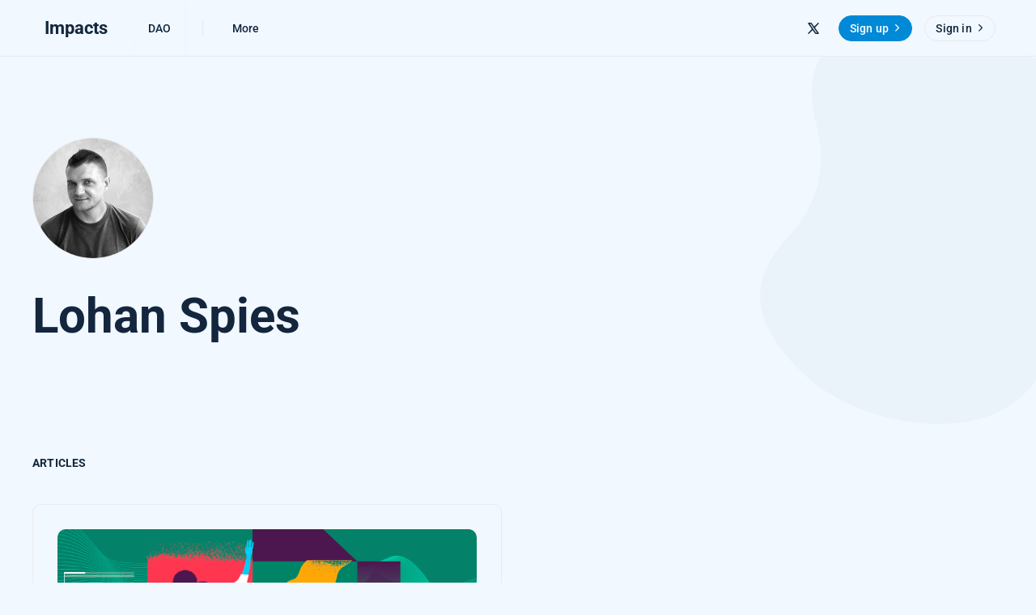

--- FILE ---
content_type: text/html; charset=utf-8
request_url: https://impacts.ixo.world/author/lohan/
body_size: 8178
content:
<!DOCTYPE html>
<html lang="en">

<head>
  <meta charset="utf-8" />
  <meta http-equiv="X-UA-Compatible" content="IE=edge" />

  <title>Lohan Spies - Impacts</title>
  <meta name="HandheldFriendly" content="True" />
  <meta name="viewport" content="width=device-width, initial-scale=1.0" />

  <link rel="preload" href="/assets/css/app.css?v=9f617e8f70" as="style" />
  <link rel="preload" href="/assets/js/manifest.js?v=9f617e8f70" as="script" />
  <link rel="preload" href="/assets/js/vendor.js?v=9f617e8f70" as="script" />
  <link rel="preload" href="/assets/js/app.js?v=9f617e8f70" as="script" />

    <link rel="preload" href="/assets/css/taxonomy.css?v=9f617e8f70" as="style" />


  <link
    rel="stylesheet"
    type="text/css"
    href="/assets/css/app.css?v=9f617e8f70"
    media="screen"
  />

    <link
    rel="stylesheet"
    type="text/css"
    href="/assets/css/taxonomy.css?v=9f617e8f70"
    media="screen"
  />


  <link rel="icon" href="https://impacts.ixo.world/content/images/size/w256h256/2023/05/impacts-dao2_small_100x100.png" type="image/png">
    <link rel="canonical" href="https://impacts.ixo.world/author/lohan/">
    <meta name="referrer" content="no-referrer-when-downgrade">
    
    <meta property="og:site_name" content="Impacts">
    <meta property="og:type" content="profile">
    <meta property="og:title" content="Lohan Spies - Impacts">
    <meta property="og:description" content="Reporting on the Internet of Impacts">
    <meta property="og:url" content="https://impacts.ixo.world/author/lohan/">
    <meta name="twitter:card" content="summary">
    <meta name="twitter:title" content="Lohan Spies - Impacts">
    <meta name="twitter:description" content="Reporting on the Internet of Impacts">
    <meta name="twitter:url" content="https://impacts.ixo.world/author/lohan/">
    <meta name="twitter:site" content="@ixoworld">
    
    <script type="application/ld+json">
{
    "@context": "https://schema.org",
    "@type": "Person",
    "sameAs": [],
    "name": "Lohan Spies",
    "url": "https://impacts.ixo.world/author/lohan/",
    "mainEntityOfPage": "https://impacts.ixo.world/author/lohan/"
}
    </script>

    <meta name="generator" content="Ghost 6.0">
    <link rel="alternate" type="application/rss+xml" title="Impacts" href="https://impacts.ixo.world/rss/">
    <script defer src="https://cdn.jsdelivr.net/ghost/portal@~2.52/umd/portal.min.js" data-i18n="true" data-ghost="https://impacts.ixo.world/" data-key="2f75afe216782f9ddfa1cf79cc" data-api="https://impacts.ixo.world/ghost/api/content/" data-locale="en" data-members-signin-otc="false" crossorigin="anonymous"></script><style id="gh-members-styles">.gh-post-upgrade-cta-content,
.gh-post-upgrade-cta {
    display: flex;
    flex-direction: column;
    align-items: center;
    font-family: -apple-system, BlinkMacSystemFont, 'Segoe UI', Roboto, Oxygen, Ubuntu, Cantarell, 'Open Sans', 'Helvetica Neue', sans-serif;
    text-align: center;
    width: 100%;
    color: #ffffff;
    font-size: 16px;
}

.gh-post-upgrade-cta-content {
    border-radius: 8px;
    padding: 40px 4vw;
}

.gh-post-upgrade-cta h2 {
    color: #ffffff;
    font-size: 28px;
    letter-spacing: -0.2px;
    margin: 0;
    padding: 0;
}

.gh-post-upgrade-cta p {
    margin: 20px 0 0;
    padding: 0;
}

.gh-post-upgrade-cta small {
    font-size: 16px;
    letter-spacing: -0.2px;
}

.gh-post-upgrade-cta a {
    color: #ffffff;
    cursor: pointer;
    font-weight: 500;
    box-shadow: none;
    text-decoration: underline;
}

.gh-post-upgrade-cta a:hover {
    color: #ffffff;
    opacity: 0.8;
    box-shadow: none;
    text-decoration: underline;
}

.gh-post-upgrade-cta a.gh-btn {
    display: block;
    background: #ffffff;
    text-decoration: none;
    margin: 28px 0 0;
    padding: 8px 18px;
    border-radius: 4px;
    font-size: 16px;
    font-weight: 600;
}

.gh-post-upgrade-cta a.gh-btn:hover {
    opacity: 0.92;
}</style>
    <script defer src="https://cdn.jsdelivr.net/ghost/sodo-search@~1.8/umd/sodo-search.min.js" data-key="2f75afe216782f9ddfa1cf79cc" data-styles="https://cdn.jsdelivr.net/ghost/sodo-search@~1.8/umd/main.css" data-sodo-search="https://impacts.ixo.world/" data-locale="en" crossorigin="anonymous"></script>
    
    <link href="https://impacts.ixo.world/webmentions/receive/" rel="webmention">
    <script defer src="/public/cards.min.js?v=9f617e8f70"></script>
    <link rel="stylesheet" type="text/css" href="/public/cards.min.css?v=9f617e8f70">
    <script defer src="/public/comment-counts.min.js?v=9f617e8f70" data-ghost-comments-counts-api="https://impacts.ixo.world/members/api/comments/counts/"></script>
    <script defer src="/public/member-attribution.min.js?v=9f617e8f70"></script><style>:root {--ghost-accent-color: #0089D7;}</style>
    <!-- Google tag (gtag.js) -->
<script async src="https://www.googletagmanager.com/gtag/js?id=G-RZVC5F3WNB"></script>
<script>
  window.dataLayer = window.dataLayer || [];
  function gtag(){dataLayer.push(arguments);}
  gtag('js', new Date());

  gtag('config', 'G-RZVC5F3WNB');
</script>

<style>
  :root {
    --accent-color: #0089D7;
    --background-color: #F1F8FF;
    --foreground-color: #13263D;
    --secondary-text-color: #1E3755;
    --text-color: #1E3755;
    --hero-background-color: #213E59;
    --blob-shape-color: #E8F2FC;
  };
  [theme-mode="dark"] {
    --button-text-color: #fff;
    --mask-color: #13263D;
    --accent-color: #0089D7;
    --background-color: #13263D;
    --foreground-color: #fff;
    --secondary-text-color: #AAD7FF;
    --placeholder-color: #1E3755;
    --text-color: #fff;
    --hero-background-color: #1E3755;
    --blob-shape-color: #AAD7FF;
  }
</style>
    <link rel="preconnect" href="https://fonts.bunny.net"><link rel="stylesheet" href="https://fonts.bunny.net/css?family=roboto:400,500,700"><style>:root {--gh-font-heading: Roboto;--gh-font-body: Roboto;}</style>

  <style>
    :root {
      --accent-color: var(--ghost-accent-color);
    }
  </style>
    <style>
      [theme-mode="dark"] {
        --accent-color: #00d2ff;
      }
    </style>

  <style>
    /* These font-faces are here to make fonts work if the Ghost instance is installed in a subdirectory */

    /* Poppins regular */
    @font-face {
      font-family: 'Poppins';
      font-style: normal;
      font-weight: 400;
      font-display: swap;
      src: local('Poppins Regular'), local('Poppins-Regular'),
      url("/assets/fonts/poppins/poppins-regular.woff2?v=9f617e8f70") format('woff2'),
      url("/assets/fonts/poppins/poppins-regular.woff?v=9f617e8f70") format('woff');
    }

    /* Poppins italic */
    @font-face {
      font-family: 'Poppins';
      font-style: italic;
      font-weight: 400;
      font-display: swap;
      src: local('Poppins Italic'), local('Poppins-Italic'),
      url("/assets/fonts/poppins/poppins-italic.woff2?v=9f617e8f70") format('woff2'),
      url("/assets/fonts/poppins/poppins-italic.woff?v=9f617e8f70") format('woff');
    }

    /* Poppins 500 */
    @font-face {
      font-family: 'Poppins';
      font-style: normal;
      font-weight: 500;
      font-display: swap;
      src: local('Poppins Medium'), local('Poppins-Medium'),
      url("/assets/fonts/poppins/poppins-500.woff2?v=9f617e8f70") format('woff2'),
      url("/assets/fonts/poppins/poppins-500.woff?v=9f617e8f70") format('woff');
    }

    /* Poppins 600 */
    @font-face {
      font-family: 'Poppins';
      font-style: normal;
      font-weight: 600;
      font-display: swap;
      src: local('Poppins SemiBold'), local('Poppins-SemiBold'),
      url("/assets/fonts/poppins/poppins-600.woff2?v=9f617e8f70") format('woff2'),
      url("/assets/fonts/poppins/poppins-600.woff?v=9f617e8f70") format('woff');
    }

    /* Firma iconfont */
    @font-face {
      font-family: 'firma';
      font-weight: normal;
      font-style: normal;
      font-display: swap;
      src: url("/assets/fonts/firma/firma.eot?v=9f617e8f70");
      src: url("/assets/fonts/firma/firma.eot?v=9f617e8f70") format('embedded-opentype'),
      url("/assets/fonts/firma/firma.woff2?v=9f617e8f70") format('woff2'),
      url("/assets/fonts/firma/firma.woff?v=9f617e8f70") format('woff'),
      url("/assets/fonts/firma/firma.ttf?v=9f617e8f70") format('truetype'),
      url("/assets/fonts/firma/firma.svg?v=9f617e8f70") format('svg');
    }
  </style>


</head>

<body class="author-template author-lohan gh-font-heading-roboto gh-font-body-roboto">
  



<div class="f-main-container">
  
<header class="f-header js-header">
  
<div class="f-mobile-top-bar" x-data="mobileMenu()">
  
<a
  href="https://impacts.ixo.world"
  class="f-logo in-mobile-top-bar  no-logo "
  title="Impacts"
>
    <span>Impacts</span>
</a>
  <button
    class="f-menu-button no-appearance content-centered"
    aria-label="Open menu"
    @click.stop="openMenu"
  >
    <span class="icon-menu" aria-hidden="true"></span>
  </button>
  <div
    class="f-mobile-menu"
    :class="{ 'opened': isMenuOpen() }"
    @click.away="closeMenu"
  >
    <div class="f-mobile-menu__container">
      <button
        class="f-mobile-menu__close no-appearance content-centered"
        aria-label="Close menu"
        @click="closeMenu"
      >
        <span class="icon-close" aria-hidden="true"></span>
      </button>
      <div class="f-mobile-menu__main">
          <div class="f-mobile-menu__nav-section">
            <span class="f-mobile-menu__nav-title">
              Main links
            </span>
            <nav role="navigation" aria-label="Main links">
              <ul class="f-mobile-menu__navigation-list">
                
    <li>
      <a
        href="https://impacts.network"
        class="nav-dao"
      >
        <span>DAO</span>
      </a>
    </li>

              </ul>
            </nav>
          </div>
          <hr class="f-mobile-menu__nav-divider">
          <div class="f-mobile-menu__nav-section">
            <span class="f-mobile-menu__nav-title">
              Secondary links
            </span>
            <nav role="navigation" aria-label="Secondary links">
              <ul class="f-mobile-menu__navigation-list">
                
    <li class="nav-hosted-by-ixo">
      <a href="https://ixo.world">
        <span>Hosted by ixo</span>
      </a>
    </li>
    <li class="nav-contact">
      <a href="https://www.ixo.world/contact">
        <span>Contact</span>
      </a>
    </li>
    <li class="nav-discord">
      <a href="https://discord.gg/pCWs99VNxZ">
        <span>Discord</span>
      </a>
    </li>
    <li class="nav-telegram">
      <a href="https://t.me/ixonetwork">
        <span>Telegram</span>
      </a>
    </li>
    <li class="nav-instagram">
      <a href="https://www.instagram.com/ixo.world/">
        <span>Instagram</span>
      </a>
    </li>
    <li class="nav-privacy">
      <a href="https://impacts.ixo.world/privacy-policy/">
        <span>Privacy</span>
      </a>
    </li>

              </ul>
            </nav>
          </div>
            <hr class="f-mobile-menu__nav-divider">
            <div class="f-mobile-menu__nav-section">
              <nav
                role="navigation"
                aria-label="Social links"
                class="horizontal-centered-items"
              >
                
  <a
    href="https://x.com/ixoworld"
    class="f-icon-button content-centered simple social in-mobile-menu"
    aria-label="Twitter"
  >
    <span class="icon-x" aria-hidden="true"></span>
  </a>
              </nav>
            </div>
      </div>
      <div class="f-mobile-menu__footer">
        <div class="f-mobile-menu__footer-inner">
          <div class="f-mobile-menu__footer-side">
                <a
                  href="https://impacts.ixo.world/signup"
                  class="f-button primary in-mobile-menu"
                >
                  Sign up
                  <span
                    class="icon-chevron-right"
                    aria-hidden="true"
                  ></span>
                </a>
                <a
                  href="https://impacts.ixo.world/signin"
                  class="f-button in-mobile-menu"
                >
                  Sign in
                  <span
                    class="icon-chevron-right"
                    aria-hidden="true"
                  ></span>
                </a>
          </div>
          <div class="f-mobile-menu__footer-side">
            
  <div
    class="f-mobile-menu__search"
    x-data="search()"
    x-init="checkSearchFeature"
  >
    <button
      class="f-icon-button content-centered"
      aria-label="Open search"
      @click.stop="open"
    >
      <span class="icon-search" aria-hidden="true"></span>
    </button>
    <div
      class="f-search"
      :class="{ 'opened': isOpen() }"
      @click.away="close"
    >
      <form
        x-ref="search_form"
        data-action="https://impacts.ixo.world/search"
        action="https://impacts.ixo.world/search"
        class="f-search__form"
        @submit.prevent
      >
        <label for="search-mobile-menu" class="sr-only">
          Search
        </label>
        <input
          id="search-mobile-menu"
          x-ref="search_input"
          x-model="query"
          type="search"
          placeholder="Search in all our content"
          class="f-search__input no-appearance"
          @keydown.enter="performSearch"
          @keydown.escape="close"
        >
      </form>
      <p class="f-search__hint">
        Press Enter to search
      </p>
    </div>
  </div>
  <script>
    window.search = () => {
      return {
        show: false,
        query: '',
        open() {
          const self = this
          self.show = true
          setTimeout(() => {
            self.$refs.search_input.focus()
          }, 200)
        },
        close() { this.show = false },
        isOpen() { return this.show === true },
        checkSearchFeature() {
          if (typeof ghostSearchApiKey === 'undefined') {
            this.$el.remove()
          } else {
            this.$el.classList.add('enabled')
          }
        },
        performSearch() {
          if (this.query.length > 0) {
            const action = `${this.$refs.search_form.getAttribute('data-action')}/?query=${this.query}`
            window.location.href = action
          }
        }
      }
    }
  </script>
          </div>
        </div>
      </div>
    </div>
  </div>
</div>

<script>
  window.mobileMenu = () => {
    return {
      showMenu: false,
      showAccountMenu: false,
      openMenu() { this.showMenu = true },
      closeMenu() { this.showMenu = false },
      isMenuOpen() { return this.showMenu === true },
      openAccountMenu() { this.showAccountMenu = true },
      closeAccountMenu() { this.showAccountMenu = false },
      isAccountMenuOpen() { return this.showAccountMenu === true }
    }
  }
</script>
  
<div
  class="f-desktop-top-bar"
  x-data="desktopMenu()"
  x-ref="desktop_menu"
  x-init="initScrollFeature('')"
>
  <div class="f-desktop-top-bar__wrapper">
    
<a
  href="https://impacts.ixo.world"
  class="f-logo in-desktop-top-bar  no-logo "
  title="Impacts"
>
    <span>Impacts</span>
</a>
    <div
      class="f-desktop-top-bar__middle-wrapper"
      :class="{ 'title-displayed': isPostTitleVisible() }"
    >
      <div
        class="f-desktop-top-bar__middle top-bar-menu"
        :class="{ 'hidden': isPostTitleVisible() }"
      >
          <span class="f-desktop-top-bar__mask left" aria-hidden="true"></span>
          <div class="f-desktop-top-bar__nav-wrapper">
            <nav
              role="navigation"
              class="f-desktop-navigation"
              aria-label="Main links"
            >
              <ul class="f-desktop-navigation__list main">
                
    <li>
      <a
        href="https://impacts.network"
        class="nav-dao"
      >
        <span>DAO</span>
      </a>
    </li>

              </ul>
            </nav>
          </div>
          <span class="f-desktop-top-bar__mask right" aria-hidden="true"></span>
          <nav
            class="f-desktop-navigation__list more"
            role="navigation"
            aria-label="Secondary links"
          >
            <div class="submenu">
              <a href="#" aria-haspopup="true" onclick="return false;">
                <span>More</span>
              </a>
              <ul class="f-submenu secondary">
                
    <li class="nav-hosted-by-ixo">
      <a href="https://ixo.world">
        <span>Hosted by ixo</span>
      </a>
    </li>
    <li class="nav-contact">
      <a href="https://www.ixo.world/contact">
        <span>Contact</span>
      </a>
    </li>
    <li class="nav-discord">
      <a href="https://discord.gg/pCWs99VNxZ">
        <span>Discord</span>
      </a>
    </li>
    <li class="nav-telegram">
      <a href="https://t.me/ixonetwork">
        <span>Telegram</span>
      </a>
    </li>
    <li class="nav-instagram">
      <a href="https://www.instagram.com/ixo.world/">
        <span>Instagram</span>
      </a>
    </li>
    <li class="nav-privacy">
      <a href="https://impacts.ixo.world/privacy-policy/">
        <span>Privacy</span>
      </a>
    </li>

              </ul>
            </div>
          </nav>
      </div>
    </div>
    <div class="f-desktop-top-bar__actions">
        <nav
          role="navigation"
          aria-label="Social links"
          class="horizontal-centered-items"
        >
          
  <a
    href="https://x.com/ixoworld"
    class="f-icon-button content-centered simple social in-desktop-top-bar"
    aria-label="Twitter"
  >
    <span class="icon-x" aria-hidden="true"></span>
  </a>
        </nav>
          <nav
            role="navigation"
            aria-label="Members menu"
            class="horizontal-centered-items"
          >
            <a
              href="https://impacts.ixo.world/signup"
              class="f-button primary in-desktop-top-bar"
            >
              Sign up
              <span class="icon-chevron-right" aria-hidden="true"></span>
            </a>
            <a
              href="https://impacts.ixo.world/signin"
              class="f-button in-desktop-top-bar"
            >
              Sign in
              <span class="icon-chevron-right" aria-hidden="true"></span>
            </a>
          </nav>
      
  <div
    class="f-desktop-top-bar-search"
    x-data="search()"
    x-init="checkSearchFeature"
  >
    <button
      class="f-icon-button content-centered"
      aria-label="Open search"
      @click.stop="open"
    >
      <span class="icon-search" aria-hidden="true"></span>
    </button>
    <div
      class="f-search"
      :class="{ 'opened': isOpen() }"
      @click.away="close"
    >
      <form
        x-ref="search_form"
        data-action="https://impacts.ixo.world/search"
        action="https://impacts.ixo.world/search"
        class="f-search__form"
        @submit.prevent
      >
        <label for="search-desktop-top-bar" class="sr-only">
          Search
        </label>
        <input
          id="search-desktop-top-bar"
          x-ref="search_input"
          x-model="query"
          type="search"
          placeholder="Search in all our content"
          class="f-search__input no-appearance"
          @keydown.enter="performSearch"
          @keydown.escape="close"
        >
      </form>
      <p class="f-search__hint">
        Press Enter to search
      </p>
    </div>
  </div>
  <script>
    window.search = () => {
      return {
        show: false,
        query: '',
        open() {
          const self = this
          self.show = true
          setTimeout(() => {
            self.$refs.search_input.focus()
          }, 200)
        },
        close() { this.show = false },
        isOpen() { return this.show === true },
        checkSearchFeature() {
          if (typeof ghostSearchApiKey === 'undefined') {
            this.$el.remove()
          } else {
            this.$el.classList.add('enabled')
          }
        },
        performSearch() {
          if (this.query.length > 0) {
            const action = `${this.$refs.search_form.getAttribute('data-action')}/?query=${this.query}`
            window.location.href = action
          }
        }
      }
    }
  </script>
    </div>
  </div>
</div>

<script>
  window.desktopMenu = () => {
    return {
      showPostTitle: false,
      menuHeight: 0,
      lastScrollTop: 0,
      ticking: false,
      postTitle: null,
      threshold: 5,
      minAbsoluteScroll: 0,
      lastDirectionChangePosition: 0,
      isPostTitleVisible() { return this.showPostTitle === true },
      initScrollFeature(isPost) {
        if (isPost && !this.isMobile()) {
          this.menuHeight = this.$refs.desktop_menu.offsetHeight
          this.postTitle = document.querySelector('.js-article-title')
          window.addEventListener(
            'scroll',
            this.handleScroll.bind(this),
            { passive: true }
          )
        }
      },
      handleScroll() {
        this.requestTick()
      },
      requestTick() {
        if (!this.ticking) {
          requestAnimationFrame(this.update.bind(this))
        }
        this.ticking = true
      },
      update() {
        const pos = window.pageYOffset
        const trigger = this.postTitle.getBoundingClientRect().top + pos
        const triggerOffset = this.postTitle.offsetHeight

        if (this.lastScrollTop >= trigger + triggerOffset) {
          if (this.scrolledUp(pos)) {
            if (this.minAbsoluteScroll >= this.threshold) {
              this.showPostTitle = false
            }
          } else {
            if (this.minAbsoluteScroll >= this.threshold) {
              this.showPostTitle = true
            }
          }
        } else {
          this.showPostTitle = false
        }

        this.lastScrollTop = window.pageYOffset
        this.ticking = false
      },
      scrolledUp(currentScrollPosition) {
        let up = false

        if (currentScrollPosition < this.lastScrollTop) {
          up = true
        }

        this.minAbsoluteScroll = Math.abs(
          currentScrollPosition - this.lastScrollTop
        )

        return up
      },
      isMobile() {
        return /Android|webOS|iPhone|iPad|iPod|BlackBerry|IEMobile|Opera Mini/i.test(navigator.userAgent)
      }
    }
  }
</script>
</header>

  <div
    class="f-standard-container has-newsletter"
  >
    <main class="f-standard-wrapper" role="main">
        
<section
  class="f-collection-section no-image has-loop"
>
  <header
    class="f-collection-header no-image"
  >
      
  <div
    class="f-avatar in-collection-header no-action "
  >
    <img
      src="/assets/images/user.svg?v=9f617e8f70"
      class="f-avatar__fallback"
      alt="Lohan Spies&#x27;s profile&#x27;"
      width="32"
      height="32"
    >
      <img
        data-src="/content/images/size/w350/2021/12/Lohan-Spies.png"
        alt="Lohan Spies&#x27;s profile&#x27;"
        class="f-avatar__image lazy"
        width="32"
        height="32"
      >
  </div>
    <h1 class="f-title no-margin">
      Lohan Spies
    </h1>
      <div class="f-author-meta">
      </div>
  </header>
</section>
      <span class="f-articles-eyebrow">Articles</span>
      <div class="f-posts-container">
            
<article
  class="f-post-card post tag-articles tag-hash-import-2025-06-30-12-03 post-access-public  last"
>
    <a
      href="/yoma/"
      class="f-post-card__image"
      aria-hidden="true"
      tabindex="-1"
    >
      <img
        data-src="/content/images/size/w750/2021/11/Yoma.png"
        alt=""
        class="lazy"
        width="335"
        height="200"
      >
      <span class="f-access-tag in-post-card-image public">
        public
      </span>
    </a>
  <div class="f-post-card__body">
    <div class="f-post-card__body__top">
      <div class="f-post-card__header">
          <a href="https://impacts.ixo.world/tag/articles/" class="f-post-card__tag">
            Articles
            <span class="icon-chevron-right" aria-hidden="true"></span>
          </a>
      </div>
      <a href="/yoma/" class="f-post-card__title">
        <h2>A Youth Marketplace for the Green Economy</h2>
      </a>
        <p class="f-post-card__excerpt">YOMA is enabling youth to leap-frog into the new (tokenised impact) economy in ways that are going to show developed nations how to reimagine their economies and industries.</p>
    </div>
    <div class="f-post-card__body__bottom">
      <div class="f-post-card__metas">
        <div class="f-post-card__author">
          
  <a
    href="https://impacts.ixo.world/author/lohan/"
    class="f-avatar in-post-card "
    aria-label="Lohan Spies&#x27;s profile&#x27;"
    aria-haspopup="false"
  >
    <img
      src="/assets/images/user.svg?v=9f617e8f70"
      class="f-avatar__fallback"
      alt=""
      width="32"
      height="32"
    >
      <img
        data-src="/content/images/size/w50/2021/12/Lohan-Spies.png"
        alt=""
        class="f-avatar__image lazy"
        width="32"
        height="32"
      >
  </a>
          <span>
            By 
            <a href="https://impacts.ixo.world/author/lohan/">Lohan Spies</a>
          </span>
        </div>
        <span class="f-post-card__metas-divider">&bull;</span>
        <span class="f-post-card__date">
          4 years ago
        </span>
      </div>
    </div>
  </div>
</article>
      </div>
      
<nav
  class="f-pagination  "
  role="navigation"
  aria-label="Pagination"
>
</nav>

    </main>
    
<div
  class="f-blob-shape "
  aria-hidden="true"
>
    <svg
      xmlns="http://www.w3.org/2000/svg"
      width="273"
      height="296"
      viewBox="0 0 273 296"
      aria-hidden="true"
    >
      <defs>
        <filter id="wave-a">
          <feColorMatrix
            in="SourceGraphic"
            values="0 0 0 0 0.258824 0 0 0 0 0.329412 0 0 0 0 0.400000 0 0 0 1.000000 0"
          />
        </filter>
      </defs>
      <g
        fill="none"
        fill-rule="evenodd"
        filter="url(#wave-a)"
        transform="translate(-127 -52)"
      >
        <path
          fill-rule="nonzero"
          class="shape-fill"
          d="M272.994862,184.279347 C273.248337,203.758301 264.123248,217.165892 245.619596,224.502122 C227.115943,231.838351 211.273775,244.739995 198.093091,263.207055 C184.912408,281.674115 166.408755,292.298999 142.582135,295.081706 C118.755514,297.864414 94.2952064,294.322786 69.2012122,284.456823 C44.107218,274.590859 24.0827176,257.768127 9.12771095,233.988625 C-5.82729569,210.209123 -2.40538739,186.682595 19.3934358,163.40904 C41.1922591,140.135485 48.0360757,113.193816 39.9248856,82.5840314 C31.8136956,51.9742472 39.5446736,28.7006923 63.1178197,12.7633667 C86.6909657,-3.17395892 111.531485,-4.18585261 137.639378,9.72768564 C163.747271,23.6412239 186.68673,33.3807007 206.457756,38.946116 C226.228782,44.5115313 240.550102,56.4012821 249.421716,74.6153686 C258.29333,92.829455 264.376723,110.790568 267.671894,128.498708 C270.967064,146.206847 272.741387,164.800394 272.994862,184.279347 Z"
          transform="translate(127 52)"
        />
      </g>
    </svg>
</div>
  </div>
      <section class="f-newsletter" aria-label="Newsletter form">
        <div class="f-newsletter__wrapper">
          
  <form
    data-members-form="subscribe"
    id="newsletter-form"
    class="f-auth-form no-image"
  >
      <h3 class="f-auth-form__title">
        Subscribe to our newsletter
      </h3>
    <p class="f-auth-form__subtitle">
      Stay updated with Impacts by signing up for our newsletter.
    </p>
    <div
      class="f-auth-form__fieldset no-image"
    >
      <label for="newsletter-input" class="sr-only">
        Your email address
      </label>
      <input
        data-members-email
        id="newsletter-input"
        class="f-auth-form__input no-appearance"
        type="email"
        required
        placeholder="Your email address"
      />
      <button
        id="newsletter-button"
        class="f-button primary medium in-auth-form"
        type="submit"
      >
        Join now
        <span class="icon-chevron-right" aria-hidden="true"></span>
      </button>
    </div>
    <p class="f-auth-form__success">
      🎉 Awesome! Now check your inbox and click the link to confirm your subscription.
    </p>
    <p class="f-auth-form__invalid f-error-message bottom-space">
      Please enter a valid email address
    </p>
    <p class="f-auth-form__error f-error-message bottom-space">
      Oops! There was an error sending the email, please try later
    </p>
  </form>
        </div>
      </section>
</div>


  
<footer class="f-footer" x-data="footer()" x-init="checkSocialLinks">
  <div class="f-footer__container">
    <div class="f-footer__divider">
      <svg
        xmlns="http://www.w3.org/2000/svg"
        width="375"
        height="21"
        viewBox="0 0 375 21"
        preserveAspectRatio="none"
        aria-hidden="true"
      >
        <g transform="matrix(1 0 0 -1 0 21)">
          <path
            d="M0,0 L0,9.1577781 C14.934375,13.5497132 32.371875,15.5221272 49.375,14.6971556 C71.3625,13.6347822 91.978125,8.10727471 114,7.27834643 C137.075,6.41578621 160.10625,10.6177997 182.1875,14.2540054 C203.834375,17.8150339 225.40625,19.1761381 247.625,16.8416861 C258.921875,15.6546766 269.453125,13.3123113 280.265625,11.0372098 C309.215625,4.94587281 347.8125,-2.8270609 375,10.3803979 L375,0 L0,0 Z"
            opacity=".199"
            class="shape-fill"
          />
          <path
            d="M0,0 L0,3.01856876 C4.0625,7.04905493 8.6375,10.8561556 14.903125,13.7563491 C31.065625,21.244538 51.5625,21.1929875 70.18125,17.4851693 C79.915625,15.547252 88.959375,12.5076812 98.203125,9.88624227 C110.990625,6.25861378 124.68125,1.10356277 139.0875,0.40285769 C150.41875,-0.141286583 161.24375,2.20139771 169.9,6.42853954 C179.828125,11.2761968 189.375,18.2660641 202.284375,20.36627 C214.921875,22.4263812 227.70625,19.088963 239.5125,15.7305427 C251.31875,12.3721224 263,8.2843579 276.05,7.51110025 C294.715625,6.39417253 311.45,11.8795287 328.83125,14.9267366 C338.26875,16.5801715 347.26875,16.1047612 356.046875,13.494778 C363.05625,11.4155741 371.046875,8.35309191 375,4.09349236 L375,0 L0,0 Z"
            opacity=".297"
            class="shape-fill"
          />
          <path
            d="M0,0 L0,1.11474158 C46.853125,11.6820165 98.153125,14.12138 148.696875,8.42887191 C162.134375,6.91614978 175.01875,4.44510628 188.575,3.18978451 C207.0125,1.48104209 223.725,5.61330793 240.3125,10.1989944 C258.728125,15.2895816 276.875,18.8575467 297.25,17.8200252 C324.290625,16.4340232 351.14375,8.7694324 375,1.02762145 L375,0 L0,0 Z"
            class="shape-fill"
          />
        </g>
      </svg>
    </div>
    <div class="f-footer__wrapper">
      <div class="f-footer__columns-container">
        <div class="f-footer__logo-container">
          <div class="f-footer__logo-bg  no-logo ">
            
<a
  href="https://impacts.ixo.world"
  class="f-logo in-footer  no-logo "
  title="Impacts"
>
    <span>Impacts</span>
</a>
          </div>
        </div>
        <div class="f-footer__nav-container">
            <nav
              class="f-footer-navigation"
              role="navigation"
              aria-label="Main links in footer"
            >
              <span class="f-footer-navigation__title">
                Main links
              </span>
              <ul class="f-footer-navigation__list">
                
    <li>
      <a
        href="https://impacts.network"
        class="nav-dao"
      >
        <span>DAO</span>
      </a>
    </li>

              </ul>
            </nav>
            <nav
              class="f-footer-navigation"
              role="navigation"
              aria-label="Secondary links in footer"
            >
              <span class="f-footer-navigation__title">
                Secondary links
              </span>
              <ul class="f-footer-navigation__list">
                
    <li class="nav-hosted-by-ixo">
      <a href="https://ixo.world">
        <span>Hosted by ixo</span>
      </a>
    </li>
    <li class="nav-contact">
      <a href="https://www.ixo.world/contact">
        <span>Contact</span>
      </a>
    </li>
    <li class="nav-discord">
      <a href="https://discord.gg/pCWs99VNxZ">
        <span>Discord</span>
      </a>
    </li>
    <li class="nav-telegram">
      <a href="https://t.me/ixonetwork">
        <span>Telegram</span>
      </a>
    </li>
    <li class="nav-instagram">
      <a href="https://www.instagram.com/ixo.world/">
        <span>Instagram</span>
      </a>
    </li>
    <li class="nav-privacy">
      <a href="https://impacts.ixo.world/privacy-policy/">
        <span>Privacy</span>
      </a>
    </li>

              </ul>
            </nav>
            <nav
              class="f-footer-navigation"
              role="navigation"
              aria-label="Social links in footer"
              x-ref="social_navigation"
            >
            <span class="f-footer-navigation__title">
              Social links
            </span>
              <ul class="f-footer-navigation__list" x-ref="social_list">
                
    <li>
  <a
    href="https://x.com/ixoworld"
    class="social"
    aria-label="Twitter"
  >
    <span class="icon-x" aria-hidden="true"></span>
      Twitter
  </a>
    </li>
              </ul>
            </nav>
        </div>
      </div>
      <div class="f-footer__copyright-container">
        <p class="f-footer-copyright">
          &copy; Impacts 2026
        </p>
        <p class="f-footer-copyright last">
            Published with <a href="https://ghost.org" target="_blank" rel="noopener">Ghost</a>
        </p>
      </div>
    </div>
  </div>
</footer>

<script>
  window.footer = () => {
    return {
      checkSocialLinks() {
        if (this.$refs.social_list.children.length === 0) {
          this.$refs.social_navigation.remove()
        }
      }
    }
  }
</script>

  <script src="/assets/js/manifest.js?v=9f617e8f70" defer></script>
  <script src="/assets/js/vendor.js?v=9f617e8f70" defer></script>
  <script src="/assets/js/app.js?v=9f617e8f70" defer></script>

  

  

<script defer src="https://static.cloudflareinsights.com/beacon.min.js/vcd15cbe7772f49c399c6a5babf22c1241717689176015" integrity="sha512-ZpsOmlRQV6y907TI0dKBHq9Md29nnaEIPlkf84rnaERnq6zvWvPUqr2ft8M1aS28oN72PdrCzSjY4U6VaAw1EQ==" data-cf-beacon='{"version":"2024.11.0","token":"d03597c0abd749108144c5b25f811b15","r":1,"server_timing":{"name":{"cfCacheStatus":true,"cfEdge":true,"cfExtPri":true,"cfL4":true,"cfOrigin":true,"cfSpeedBrain":true},"location_startswith":null}}' crossorigin="anonymous"></script>
</body>

</html>


--- FILE ---
content_type: text/css; charset=UTF-8
request_url: https://impacts.ixo.world/assets/css/taxonomy.css?v=9f617e8f70
body_size: 3189
content:
.hide{display:none}.invisible{opacity:0}.sr-only{clip:rect(0 0 0 0);-webkit-clip-path:inset(100%);clip-path:inset(100%);height:.0625rem;left:-625rem;overflow:hidden;position:absolute;white-space:nowrap;width:.0625rem}.content-centered{justify-content:center}.content-centered,.horizontal-centered-items{align-items:center;display:flex}.full-absolute{height:100%;left:0;position:absolute;top:0;width:100%}.no-appearance{-webkit-appearance:none!important;-moz-appearance:none!important;-o-appearance:none!important;appearance:none!important;background-color:transparent;border:0;outline:0;padding:0}.no-scroll-y{overflow-y:hidden}.pos-relative{position:relative}.pointer{cursor:pointer}.button-loading,.f-auth-form.loading .f-button.in-auth-form{cursor:default;overflow:hidden;position:relative}.button-loading:hover,.f-auth-form.loading .f-button.in-auth-form:hover{filter:none}.button-loading:hover span,.f-auth-form.loading .f-button.in-auth-form:hover span{transform:translateX(0)}.button-loading:after,.button-loading:before,.f-auth-form.loading .f-button.in-auth-form:after,.f-auth-form.loading .f-button.in-auth-form:before{-webkit-animation:sk-bounce 2s ease-in-out infinite;animation:sk-bounce 2s ease-in-out infinite;background-color:var(--loading-color);border-radius:50%;content:"";height:1.5625rem;left:50%;opacity:.3;position:absolute;top:50%;transform:translate(-50%,-50%);width:1.5625rem}@-webkit-keyframes sk-bounce{0%,to{transform:translate(-50%,-50%) scale(.25)}50%{transform:translate(-50%,-50%) scale(1.5)}}@keyframes sk-bounce{0%,to{transform:translate(-50%,-50%) scale(.25)}50%{transform:translate(-50%,-50%) scale(1.5)}}.button-loading:after,.f-auth-form.loading .f-button.in-auth-form:after{-webkit-animation-delay:-1s;animation-delay:-1s}.f-title{color:var(--foreground-color);font-size:2rem;font-weight:600;-webkit-hyphens:auto;hyphens:auto;line-height:1.3;margin:0 0 1.5625rem;max-width:31.25rem}@media only screen and (min-width:48rem){.f-title{font-size:3.75rem;line-height:1.2;margin-bottom:2.1875rem}}.f-title.no-margin{margin-bottom:0!important}.f-subtitle{color:var(--secondary-text-color);font-size:.9375rem;line-height:1.7;max-width:31.25rem}@media only screen and (min-width:48rem){.f-subtitle{font-size:1rem}}.f-articles-eyebrow{color:var(--foreground-color);display:block;font-size:.875rem;font-weight:600;letter-spacing:.0125rem;text-transform:uppercase;width:100%}@media only screen and (min-width:48rem){.f-articles-eyebrow{margin-bottom:1.25rem;margin-left:-.625rem}}@media only screen and (min-width:64rem){.f-articles-eyebrow{margin-bottom:2.5rem;margin-left:0}}@media only screen and (min-width:48rem){.rtl .f-articles-eyebrow{margin-left:0;margin-right:-.625rem}}@media only screen and (min-width:64rem){.rtl .f-articles-eyebrow{margin-left:0;margin-right:0}}.f-posts-container{position:relative}@media only screen and (min-width:48rem){.f-posts-container{display:flex;flex-wrap:wrap;margin:0 -1.25rem;width:calc(100% + 2.5rem)}}.f-post-card{padding:1.25rem 0;position:relative}@media only screen and (min-width:48rem){.f-post-card{background-color:var(--background-color);border:.0625rem solid var(--border-color);border-radius:.625rem;display:flex;flex-direction:column;margin:0 .625rem 1.25rem;padding:1.25rem;width:calc(50% - 1.25rem)}}@media only screen and (min-width:64rem){.f-post-card{margin:0 1.25rem 2.5rem;padding:1.875rem;width:calc(50% - 2.5rem)}}.f-post-card:hover:before{opacity:1;transform:scale(1)}.f-post-card.last{margin-bottom:0}@media only screen and (min-width:48rem){.f-post-card.last{margin-bottom:1.25rem}}@media only screen and (min-width:64rem){.f-post-card.last{margin-bottom:2.5rem}}@media only screen and (min-width:48rem){.f-post-card.no-image .f-post-card__header{margin-bottom:2.5rem}}.f-post-card.no-image .f-post-card__title h2{font-size:1.5rem}@media only screen and (min-width:48rem){.f-post-card.no-image .f-post-card__title h2{font-size:1.75rem;margin-bottom:1.5625rem}}@media only screen and (min-width:64rem){.f-post-card.no-image .f-post-card__title h2{font-size:2.25rem}}@media only screen and (min-width:48rem){.f-post-card.no-image .f-post-card__excerpt{-webkit-line-clamp:7;-webkit-box-orient:vertical;display:-webkit-box;font-size:.9375rem;line-height:1.7;max-height:11.15625rem;max-width:100%;overflow:hidden;text-overflow:ellipsis;white-space:normal}}@media only screen and (min-width:64rem){.f-post-card.no-image .f-post-card__excerpt{-webkit-line-clamp:7;-webkit-box-orient:vertical;display:-webkit-box;font-size:1rem;line-height:1.7;max-height:11.9rem;max-width:100%;overflow:hidden;text-overflow:ellipsis;white-space:normal}}@media only screen and (min-width:48rem){.f-post-card:before{bottom:0;-o-box-shadow:0 1.875rem 3.75rem 0 rgba(0,0,0,var(--post-card-shadow-opacity)),0 0 0 transparent;box-shadow:0 1.875rem 3.75rem 0 rgba(0,0,0,var(--post-card-shadow-opacity)),0 0 0 transparent;content:"";left:.625rem;opacity:0;position:absolute;right:.625rem;top:1.25rem;transform:scale(.5);transition:all .35s ease;z-index:-1}}.f-post-card__image{background-color:var(--border-color);border-radius:.625rem;display:block;height:12.5rem;margin-bottom:1.5625rem;overflow:hidden;position:relative;transform:translateZ(0)}@media only screen and (min-width:48rem){.f-post-card__image{flex-shrink:0}}@media only screen and (min-width:64rem){.f-post-card__image{height:15rem;margin-bottom:1.25rem}}.f-post-card__image img{height:100%;-o-object-fit:cover;object-fit:cover;position:relative;width:100%;z-index:1}.f-post-card__body{display:flex;flex:1;flex-direction:column}.f-post-card__body__top{flex:1}.f-post-card__body__bottom{flex-shrink:0}.f-post-card__header{align-items:center;display:flex;justify-content:space-between;margin-bottom:1.25rem}.f-post-card__header.in-featured-post{margin-bottom:1.875rem}.f-post-card__tag{align-items:center;color:var(--accent-color);display:inline-flex;font-size:.875rem;font-weight:500}.f-post-card__tag.as-featured{color:var(--featured-main-color);margin-bottom:1.25rem}.f-post-card__tag:hover span{transform:translateX(.1875rem)}.f-post-card__tag span{color:inherit;display:inline-block;font-size:.9375rem;margin-left:.1875rem;transition:transform .1s ease}.f-post-card__title{display:block;margin-bottom:.9375rem}@media only screen and (min-width:64rem){.f-post-card__title{margin-bottom:1.25rem}}.f-post-card__title h2{color:var(--foreground-color);font-size:1.25rem;font-weight:600;line-height:1.5;margin:0}@media only screen and (min-width:64rem){.f-post-card__title h2{font-size:1.375rem;line-height:1.2}}.f-post-card__excerpt{-webkit-line-clamp:3;-webkit-box-orient:vertical;color:var(--secondary-text-color);display:-webkit-box;font-size:.9375rem;line-height:1.7;margin-bottom:1.875rem;max-height:4.78125rem;max-width:100%;overflow:hidden;text-overflow:ellipsis;white-space:normal}@media only screen and (min-width:64rem){.f-post-card__excerpt{-webkit-line-clamp:3;-webkit-box-orient:vertical;display:-webkit-box;font-size:1rem;line-height:1.7;margin-bottom:2.5rem;max-height:5.1rem;max-width:100%;overflow:hidden;text-overflow:ellipsis;white-space:normal}}.f-post-card__metas{align-items:center;color:var(--text-color);display:flex}.f-post-card__metas.as-featured{color:var(--featured-main-color)}.f-post-card__author{align-items:center;display:flex;max-width:60%}@media only screen and (min-width:64rem){.f-post-card__author{max-width:75%}}.f-post-card__author span{-webkit-line-clamp:1;-webkit-box-orient:vertical;display:inline-block;display:block;flex:1;font-size:.8125rem;line-height:1.4;margin-left:.9375rem;max-height:1.1375rem;max-width:100%;overflow:hidden;text-overflow:ellipsis;white-space:nowrap}.f-post-card__author span a{color:inherit;text-decoration:underline}.f-post-card__metas-divider{display:inline-block;flex-shrink:0;margin:0 .625rem}.f-post-card__date{-webkit-line-clamp:1;-webkit-box-orient:vertical;display:block;font-size:.8125rem;line-height:1.4;max-height:1.1375rem;max-width:100%;overflow:hidden;text-overflow:ellipsis;white-space:nowrap}.rtl .f-post-card__tag:hover span{transform:rotate(180deg) translateX(.1875rem)}.rtl .f-post-card__tag span{margin-left:0;margin-right:.1875rem;transform:rotate(180deg)}.rtl .f-post-card__author span{margin-left:0;margin-right:.9375rem}.f-featured-post{background-color:var(--hero-background-color);display:flex;flex-direction:column;margin:.625rem calc(var(--mobile-space)*-1);min-height:26.25rem;position:relative;width:calc(100% + 2.5rem)}@media only screen and (min-width:48rem){.f-featured-post{border-radius:.625rem;margin:0 .625rem 1.25rem;width:calc(50% - 1.25rem)}}@media only screen and (min-width:64rem){.f-featured-post{margin:0 1.25rem 2.5rem;min-height:28.75rem;width:calc(50% - 2.5rem)}}@media only screen and (min-width:48rem){.f-featured-post:hover .f-featured-post__image img{transform:rotate(2deg) scale(1.2)}}.f-featured-post.last{margin-bottom:0}@media only screen and (min-width:48rem){.f-featured-post.last{margin-bottom:1.25rem}}@media only screen and (min-width:64rem){.f-featured-post.last{margin-bottom:2.5rem}}@media only screen and (min-width:48rem){.f-featured-post.no-image .f-post-card__header{margin-bottom:2.5rem}}.f-featured-post.no-image .f-featured-post__title h2{font-size:1.5rem}@media only screen and (min-width:48rem){.f-featured-post.no-image .f-featured-post__title h2{font-size:1.75rem;margin-bottom:1.5625rem}}@media only screen and (min-width:64rem){.f-featured-post.no-image .f-featured-post__title h2{font-size:2.25rem}}.f-featured-post__image{height:100%;left:0;overflow:hidden;position:absolute;top:0;transform:translateZ(0);width:100%;z-index:1}@media only screen and (min-width:48rem){.f-featured-post__image{border-radius:.625rem}}.f-featured-post__image img{height:100%;-o-object-fit:cover;object-fit:cover;opacity:.2!important;position:relative;width:100%;z-index:1}@media only screen and (min-width:48rem){.f-featured-post__image img{transition:all .4s ease}}.f-featured-post__content{display:flex;flex:1;flex-direction:column;padding:1.875rem var(--mobile-space) 2.1875rem;position:relative;z-index:2}@media only screen and (min-width:48rem){.f-featured-post__content{padding:1.25rem}}@media only screen and (min-width:64rem){.f-featured-post__content{padding:1.875rem}}.f-featured-post__label{color:var(--featured-main-color);display:block;font-size:1rem;font-weight:600}@media only screen and (min-width:64rem){.f-featured-post__label{font-size:1.125rem}}.f-featured-post__title{display:block;margin-bottom:1.25rem}@media only screen and (min-width:64rem){.f-featured-post__title{margin-bottom:1.5625rem}}.f-featured-post__title h2{color:var(--featured-main-color);font-size:1.5rem;font-weight:600;line-height:1.3;margin:0}@media only screen and (min-width:64rem){.f-featured-post__title h2{font-size:2rem}}.f-featured-post__excerpt{-webkit-line-clamp:7;-webkit-box-orient:vertical;color:var(--background-text-color);display:-webkit-box;font-size:.9375rem;line-height:1.7;margin-bottom:2.1875rem;max-height:11.15625rem;max-width:100%;overflow:hidden;text-overflow:ellipsis;white-space:normal}@media only screen and (min-width:64rem){.f-featured-post__excerpt{-webkit-line-clamp:7;-webkit-box-orient:vertical;display:-webkit-box;font-size:1rem;line-height:1.7;max-height:11.9rem;max-width:100%;overflow:hidden;text-overflow:ellipsis;white-space:normal}}.f-access-tag{background-color:var(--background-color);border-radius:.9375rem;color:var(--foreground-color);display:inline-block;font-size:.75rem;font-weight:500;line-height:1.3;padding:.125rem .4688rem}.f-access-tag.public{display:none!important}.f-access-tag.border{border:.0625rem solid var(--border-color)}.f-access-tag.in-latest-post-image{position:absolute;right:1.25rem;top:1.25rem;z-index:2}@media only screen and (min-width:64rem){.f-access-tag.in-latest-post-image{right:2.5rem;top:2.5rem}}.f-access-tag.in-post-card-image{position:absolute;right:.9375rem;top:.9375rem;z-index:2}.f-access-tag.in-nav-article{position:absolute;right:1.5625rem;top:1.5625rem}.f-access-tag.in-related-article{pointer-events:none;position:absolute;right:1.25rem;top:1.25rem;z-index:2}.f-access-tag.in-recent-article{margin-bottom:.625rem}.f-access-tag.in-search-result{margin-bottom:.9375rem}.rtl .f-access-tag.in-latest-post-image{left:1.25rem;right:auto}@media only screen and (min-width:64rem){.rtl .f-access-tag.in-latest-post-image{left:2.5rem;right:auto}}.rtl .f-access-tag.in-post-card-image{left:.9375rem;right:auto}.rtl .f-access-tag.in-nav-article{left:1.5625rem;right:auto}.rtl .f-access-tag.in-related-article{left:1.25rem;right:auto}.f-pagination{align-items:center;display:flex;justify-content:center;margin:0 -1.25rem}.f-pagination.more-space{padding-top:3.125rem}.f-pagination__link{align-items:center;display:flex;margin:0 1.25rem;max-width:calc(50% - 2.5rem)}.f-pagination__link:hover .f-pagination__button{filter:brightness(90%) saturate(110%)}.f-pagination__label{-webkit-line-clamp:1;-webkit-box-orient:vertical;color:var(--secondary-text-color);display:block;flex:1;font-size:.875rem;font-weight:500;line-height:1.2;max-height:1.05rem;max-width:100%;overflow:hidden;text-overflow:ellipsis;white-space:nowrap}.f-pagination__button{align-items:center;border:.0625rem solid var(--border-color);border-radius:50%;display:inline-flex;flex-shrink:0;height:2rem;justify-content:center;transition:all .1s ease;width:2rem}.f-pagination__button.prev{margin-right:.9375rem}.f-pagination__button.next{margin-left:.9375rem}.f-pagination__button span{color:var(--foreground-color);font-size:1.25rem}.rtl .f-pagination__button{transform:rotate(180deg)}.rtl .f-pagination__button.prev{margin-left:.9375rem;margin-right:0}.rtl .f-pagination__button.next{margin-left:0;margin-right:.9375rem}.f-newsletter{background:var(--mask-color);background:linear-gradient(to bottom,var(--mask-color) 0,var(--background-color) 100%);padding:4.6875rem 0 6.25rem;position:relative;z-index:2}@media only screen and (min-width:48rem){.f-newsletter{padding:6.25rem 0 9.375rem}}.f-newsletter__wrapper{display:flex;justify-content:center;margin:0 auto;max-width:42.5rem;padding:0 var(--mobile-space)}@media only screen and (min-width:48rem){.f-newsletter__wrapper{padding:0}}.f-newsletter__wrapper .f-auth-form{padding:0!important;text-align:center!important}@media only screen and (min-width:48rem){.f-newsletter__wrapper .f-auth-form__subtitle,.f-newsletter__wrapper .f-auth-form__title{margin-left:-3.75rem;margin-right:-3.75rem}}.f-newsletter__wrapper .f-auth-form__success{max-width:22.5rem!important}.f-empty-content{margin:0 auto;max-width:31.25rem;text-align:center}@media only screen and (min-width:48rem){.f-empty-content.in-collection{margin-bottom:5rem}}.f-empty-content.in-search{padding:3.125rem 0}@media only screen and (min-width:48rem){.f-empty-content.in-search{padding:6.25rem 0}}.f-empty-content.in-posts-loop{padding-bottom:4.6875rem;padding-top:4.6875rem}@media only screen and (min-width:48rem){.f-empty-content.in-posts-loop{padding-top:1.5625rem}}.f-empty-content__image{display:block;height:3.8125rem;margin:0 auto 1.875rem;width:4.0625rem}@media only screen and (min-width:48rem){.f-empty-content__image{height:4.6875rem;width:5rem}}.f-empty-content__title{color:var(--alt-text-color);font-size:1.625rem;font-weight:600;line-height:1.3;margin:0 0 .9375rem}@media only screen and (min-width:48rem){.f-empty-content__title{font-size:2rem}}.f-empty-content__description{color:var(--secondary-text-color);font-size:.9375rem;line-height:1.7}@media only screen and (min-width:48rem){.f-empty-content__description{font-size:1rem;padding:0 2.5rem}}.f-collection-section{margin-bottom:4.6875rem;position:relative}@media only screen and (min-width:48rem){.f-collection-section{margin-bottom:6.25rem;margin-left:-.625rem;margin-right:-.625rem}}@media only screen and (min-width:64rem){.f-collection-section{align-items:center;display:flex;justify-content:space-between;margin-bottom:9.375rem;margin-left:0;margin-right:0}}.f-collection-section.has-loop{margin-bottom:3.125rem}@media only screen and (min-width:48rem){.f-collection-section.has-loop{margin-bottom:4.6875rem}}@media only screen and (min-width:64rem){.f-collection-section.has-loop{margin-bottom:6.25rem}}.f-collection-header{margin-bottom:2.1875rem}@media only screen and (min-width:48rem){.f-collection-header{margin-bottom:3.125rem}}@media only screen and (min-width:64rem){.f-collection-header{flex-shrink:0;max-width:34.375rem;padding-right:5rem}}@media only screen and (min-width:80rem){.f-collection-header{margin-bottom:0!important}}.f-collection-header.no-image{margin-bottom:0;padding-right:0!important}@media only screen and (min-width:64rem){.rtl .f-collection-header{padding-left:5rem;padding-right:0}}.rtl .f-collection-header.no-image{padding-left:0!important}.f-collection-image{background-color:var(--border-color);height:18.75rem;margin:0 calc(var(--mobile-space)*-1);overflow:hidden;transform:translateZ(0)}@media only screen and (min-width:48rem){.f-collection-image{border-radius:1.875rem;height:23.75rem;margin:0}}@media only screen and (min-width:64rem){.f-collection-image{border-radius:1.875rem;flex:1;height:28.75rem;max-width:38.75rem}}.f-collection-image img{height:100%;-o-object-fit:cover;object-fit:cover;width:100%}.f-author-meta{padding-top:2.1875rem}.f-author-meta__location{color:var(--secondary-text-color);display:block;font-size:.8125rem;font-style:italic}@media only screen and (min-width:48rem){.f-author-meta__location{font-size:.875rem}}.f-author-meta__list{align-items:center;display:flex;list-style-type:none;margin:0;padding:1.5625rem 0 0}.f-author-meta__list li{margin-right:1.25rem}.f-author-meta__list li a span{font-size:1.125rem}.f-author-meta__list li a span.website{color:var(--alt-text-color)}.rtl .f-author-meta__list li{margin-left:1.25rem;margin-right:0}.f-auth-form{align-items:center;display:flex;flex-direction:column;text-align:center}@media only screen and (min-width:48rem){.f-auth-form{align-items:flex-start;order:1;padding-right:3.125rem;text-align:left;width:25rem}}@media only screen and (min-width:64rem){.f-auth-form{padding-right:0}}@media only screen and (min-width:80rem){.f-auth-form{width:31.25rem}}@media only screen and (min-width:48rem){.f-auth-form.no-image{align-items:center;padding-right:0;text-align:center!important;width:28.75rem}}@media only screen and (min-width:80rem){.f-auth-form.no-image{width:31.25rem}}.f-auth-form.success .f-auth-form__success{display:block}.f-auth-form.success .f-auth-form__error,.f-auth-form.success .f-auth-form__fieldset,.f-auth-form.success .f-auth-form__invalid{display:none}.f-auth-form.error .f-auth-form__error,.f-auth-form.invalid .f-auth-form__invalid{display:block}.f-auth-form__title{color:var(--foreground-color);font-size:1.75rem;font-weight:600;line-height:1.3;margin:0 0 1.25rem}@media only screen and (min-width:48rem){.f-auth-form__title{font-size:2rem}}.f-auth-form__subtitle{color:var(--secondary-text-color);font-size:.9375rem;line-height:1.7;margin-bottom:1.875rem}@media only screen and (min-width:48rem){.f-auth-form__subtitle{font-size:1rem;margin-bottom:3.75rem}}.f-auth-form__fieldset{margin-bottom:1.25rem;max-width:28.75rem;position:relative;width:100%}@media only screen and (min-width:48rem){.f-auth-form__fieldset{max-width:100%}}@media only screen and (min-width:80rem){.f-auth-form__fieldset{align-items:center;display:flex}}@media only screen and (min-width:48rem){.f-auth-form__fieldset.no-image{align-items:center;display:flex;flex-direction:column}}@media only screen and (min-width:80rem){.f-auth-form__fieldset.no-image{flex-direction:row}}.f-auth-form__input{background-color:var(--background-color);border:.0625rem solid var(--border-color);border-radius:1.5625rem;color:var(--alt-text-color);font-family:var(--gh-font-body,var(--font-family));font-size:1rem;margin-bottom:1.5625rem;padding:.8125rem 1.25rem;transition:all .1s ease;width:100%}.f-auth-form__input:focus{-o-box-shadow:0 0 0 .1875rem var(--focus-color),0 0 0 transparent;box-shadow:0 0 0 .1875rem var(--focus-color),0 0 0 transparent;outline:0}@media only screen and (min-width:48rem){.f-auth-form__input{margin-bottom:1.25rem}}@media only screen and (min-width:80rem){.f-auth-form__input{border-radius:1.5625rem 0 0 1.5625rem;border-right-width:0;flex:1;height:3.125rem;margin-bottom:0;min-width:.0625rem}.f-auth-form__input:focus+button{-o-box-shadow:0 0 0 .1875rem var(--focus-color),0 0 0 transparent;box-shadow:0 0 0 .1875rem var(--focus-color),0 0 0 transparent;outline:0}}.f-auth-form__success{color:var(--accent-color);font-size:.875rem;font-weight:500;line-height:1.6;margin-bottom:1.25rem;max-width:22.5rem}@media only screen and (min-width:48rem){.f-auth-form__success{margin-bottom:1.5625rem}}@media only screen and (min-width:80rem){.f-auth-form__success{max-width:100%}}.f-auth-form__error,.f-auth-form__invalid,.f-auth-form__success{display:none}.f-auth-form__secondary-action{color:var(--alt-text-color);font-size:.8125rem;line-height:1.4}.f-auth-form__secondary-action a{text-decoration:underline}@media only screen and (min-width:48rem){.rtl .f-auth-form{padding-left:3.125rem;padding-right:0;text-align:right}}@media only screen and (min-width:64rem){.rtl .f-auth-form{padding-left:0}}@media only screen and (min-width:48rem){.rtl .f-auth-form.no-image{padding-left:0}}@media only screen and (min-width:80rem){.rtl .f-auth-form__input{border-left-width:0;border-radius:0 1.5625rem 1.5625rem 0;border-right-width:.0625rem}}


--- FILE ---
content_type: application/javascript; charset=UTF-8
request_url: https://impacts.ixo.world/assets/js/app.js?v=9f617e8f70
body_size: 174
content:
"use strict";(self.webpackChunkfirma=self.webpackChunkfirma||[]).push([[773],{480:(e,t,n)=>{n(443);var r=n(732),o=n.n(r),a=n(769),c=document.querySelector("html");(0,a.dZ)()&&(c.setAttribute("dir","rtl"),c.classList.add("rtl")),(0,a.o0)((function(){var e=document.getElementById("announcement-bar-root");if(e){var t=new MutationObserver((function(t){if(t[0].addedNodes.length){document.querySelector(".js-header").appendChild(e);var n=(0,a.Q1)(e.offsetHeight);document.documentElement.style.setProperty("--announcement-bar-height",n)}t[0].removedNodes.length&&document.documentElement.style.setProperty("--announcement-bar-height","0rem")})),n=new ResizeObserver((function(e){e.forEach((function(e){var t=(0,a.Q1)(e.contentRect.height);document.documentElement.style.setProperty("--announcement-bar-height",t)}))}));t.observe(e,{childList:!0}),n.observe(e)}var r=new(o());document.addEventListener("ajax-content-loaded",(function(){r.update()}))}))},769:(e,t,n)=>{n.d(t,{Q1:()=>a,dZ:()=>o,o0:()=>r});var r=function(e){"complete"===document.readyState||"interactive"===document.readyState?setTimeout(e,1):document.addEventListener("DOMContentLoaded",e)},o=function(){var e=document.querySelector("html");return["ar","he","fa"].includes(e.getAttribute("lang"))},a=function(e){var t=arguments.length>1&&void 0!==arguments[1]?arguments[1]:16,n=e;return("string"==typeof e||e instanceof String)&&(n=n.replace("px","")),n=parseInt(n),"".concat(1/t*n,"rem")}}},e=>{e.O(0,[898],(()=>{return t=480,e(e.s=t);var t}));e.O()}]);